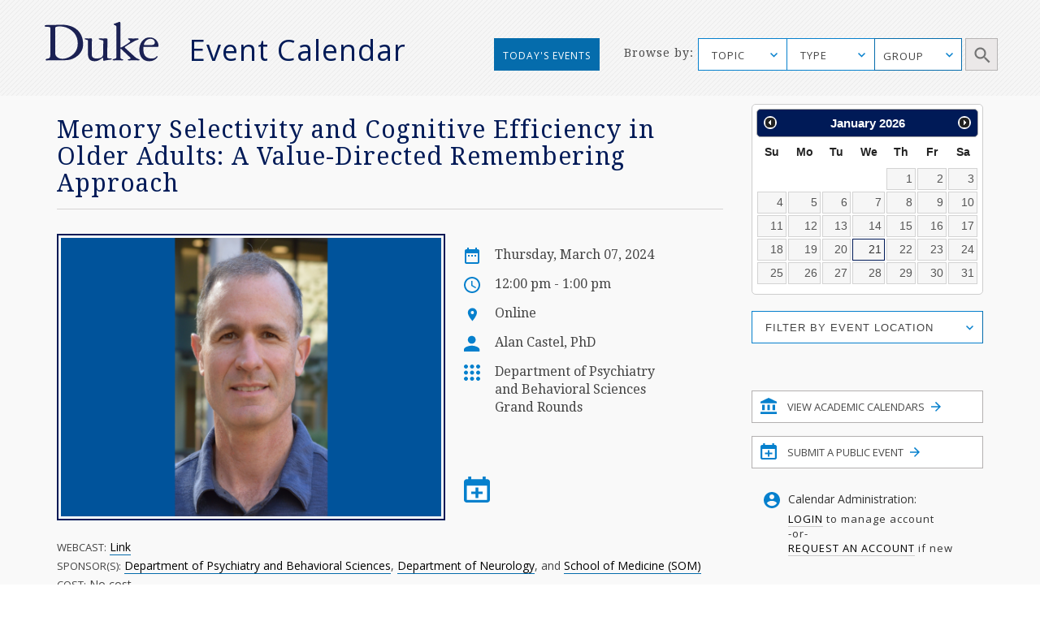

--- FILE ---
content_type: image/svg+xml
request_url: https://calendar.duke.edu/packs/media/images/v2016/icon-time-0fc585dc4ae65fcfd61e4a4e1a29bf9a.svg
body_size: 564
content:
<?xml version="1.0" encoding="UTF-8"?>
<svg width="19px" height="19px" viewBox="0 0 19 19" version="1.1" xmlns="http://www.w3.org/2000/svg" xmlns:xlink="http://www.w3.org/1999/xlink">
    <!-- Generator: sketchtool 41.2 (35397) - http://www.bohemiancoding.com/sketch -->
    <title>89724344-437F-4F78-9EFF-0AAC16E5F16F</title>
    <desc>Created with sketchtool.</desc>
    <defs></defs>
    <g id="Page-1" stroke="none" stroke-width="1" fill="none" fill-rule="evenodd">
        <g id="Desktop---with-highlight-" transform="translate(-316.000000, -729.000000)" fill="#0680CD">
            <g id="featured-event-1-" transform="translate(11.000000, 604.000000)">
                <g id="icon_time" transform="translate(305.000000, 125.000000)">
                    <path d="M9.5,17.1 C5.301,17.1 1.9,13.699 1.9,9.5 C1.9,5.301 5.301,1.9 9.5,1.9 C13.699,1.9 17.1,5.301 17.1,9.5 C17.1,13.699 13.699,17.1 9.5,17.1 M9.4905,0 C4.2465,0 0,4.256 0,9.5 C0,14.744 4.2465,19 9.4905,19 C14.744,19 19,14.744 19,9.5 C19,4.256 14.744,0 9.4905,0" id="Fill-1"></path>
                    <polygon id="Fill-3" points="9.975 4.75 8.55 4.75 8.55 10.45 13.5375 13.4425 14.25 12.274 9.975 9.7375"></polygon>
                </g>
            </g>
        </g>
    </g>
</svg>